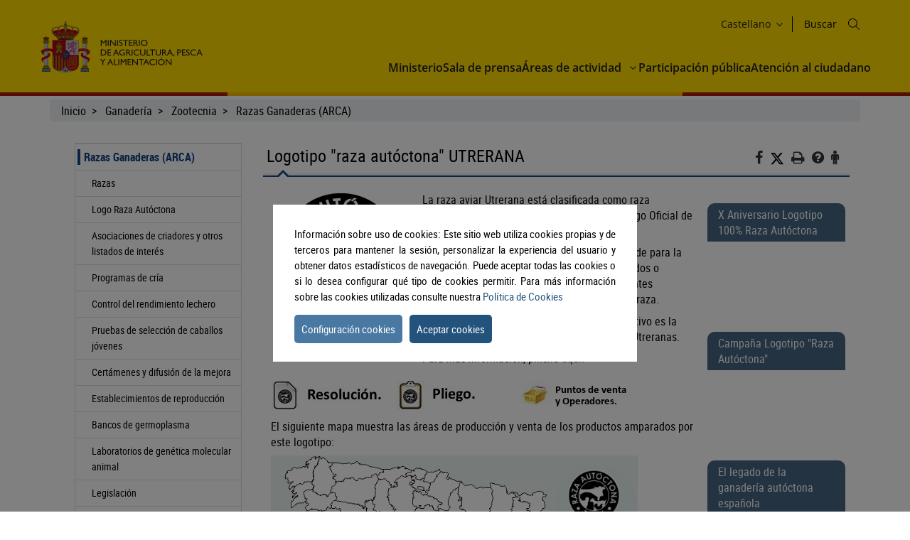

--- FILE ---
content_type: text/html;charset=UTF-8
request_url: https://www.mapa.gob.es/es/ganaderia/temas/zootecnia/razas-ganaderas/arca/logotipo-utrerana
body_size: 8959
content:
<!DOCTYPE html> <html xmlns="http://www.w3.org/1999/xhtml" class="no-js" lang="es"> <head> <meta charset="utf-8" /> <meta http-equiv="X-UA-Compatible" content="IE=edge" /> <meta name="viewport" content="width=device-width, initial-scale=1" /> <link rel="icon" href="/.resources/mgnl-mapa-frontend/webresources/img/magrama-favicon.ico"/> <title>Logotipo &quot;raza autóctona&quot; UTRERANA</title> <meta name="description" content="Logotipo &quot;raza autóctona&quot; UTRERANA"/> <meta name="keywords" content="Logotipo &quot;raza autóctona&quot; UTRERANA"/> <meta name="robots" content="index,follow"/> <meta name="fecha_pub" content="2025-06-03" /> <meta name="seccion" content="Ganadería" /> <link rel="canonical" href="https://www.mapa.gob.es/es/ganaderia/temas/zootecnia/razas-ganaderas/arca/logotipo-utrerana" /> <link rel="stylesheet" type="text/css" href="/.resources/mgnl-mapa-frontend/webresources/css/libs/font-awesome-custom.css" media="all" /> <link rel="stylesheet" type="text/css" href="/.resources/mgnl-mapa-frontend/webresources/css/bootstrap-custom.css" media="all" /> <link rel="stylesheet" type="text/css" href="/.resources/mgnl-mapa-frontend/webresources/css/libs/mediaelementplayer.css" media="all" /> <link rel="stylesheet" type="text/css" href="/.resources/mgnl-mapa-frontend/webresources/css/libs/owl-carousel-custom.css" media="all" /> <link rel="stylesheet" type="text/css" href="/.resources/mgnl-mapa-frontend/webresources/css/libs/prettyPhoto-custom.css" media="all" /> <link rel="stylesheet" type="text/css" href="/.resources/mgnl-mapa-frontend/webresources/css/style-magrama-rwd.css" media="all" /> <link rel="stylesheet" type="text/css" href="/.resources/mgnl-mapa-frontend/webresources/css/nested-acordeon-custom.css" media="all" /> <link rel="stylesheet" type="text/css" href="/.resources/mgnl-mapa-frontend/webresources/css/magrama.css" media="all" /> <link rel="stylesheet" type="text/css" href="/.resources/mgnl-mapa-frontend/webresources/css/header.css" media="all" /> <link rel="stylesheet" type="text/css" href="/.resources/mgnl-mapa-frontend/webresources/css/footer.css" media="all" /> <link rel="stylesheet" type="text/css" href="/.resources/mgnl-mapa-frontend/webresources/css/libs/jquery-ui.css" media="all" /> <link rel="stylesheet" type="text/css" href="/.resources/mgnl-mapa-frontend/webresources/css/libs/lity.min.css" media="all" /> <script src="/.resources/mgnl-mapa-frontend/webresources/js/libs/jquery-3.7.0.min.js"></script> <script src="/.resources/mgnl-mapa-frontend/webresources/js/libs/bootstrap.min.js"></script> <script src="/.resources/mgnl-mapa-frontend/webresources/js/libs/bootstrap-select.js"></script> <script src="/.resources/mgnl-mapa-frontend/webresources/js/libs/jquery-lib-min.js"></script> <script src="/.resources/mgnl-mapa-frontend/webresources/js/libs/owl.carousel.min.js"></script> <script src="/.resources/mgnl-mapa-frontend/webresources/js/libs/mediaelement-and-player.min.js"></script> <script src="/.resources/mgnl-mapa-frontend/webresources/js/libs/imageMap.js"></script> <script src="/.resources/mgnl-mapa-frontend/webresources/js/libs/modernizr.js"></script> <script src="/.resources/mgnl-mapa-frontend/webresources/js/libs/prettyPhoto.js"></script> <script src="/.resources/mgnl-mapa-frontend/webresources/js/libs/stickyFill.js"></script> <script src="/.resources/mgnl-mapa-frontend/webresources/js/rrss.js"></script> <script src="/.resources/mgnl-mapa-frontend/webresources/js/toolbar.js"></script> <script src="/.resources/mgnl-mapa-frontend/webresources/js/libs/stackable.js"></script> <script src="/.resources/mgnl-mapa-frontend/webresources/js/libs/cookieconsentmin.js"></script> <script src="/.resources/mgnl-mapa-frontend/webresources/js/mapa-rwd.js"></script> <script src="/.resources/mgnl-mapa-frontend/webresources/js/main.js"></script> <script src="/.resources/mgnl-mapa-frontend/webresources/js/libs/calendario.js"></script> <script src="/.resources/mgnl-mapa-frontend/webresources/js/libs/jquery-ui.min.js"></script> <script src="/.resources/mgnl-mapa-frontend/webresources/js/libs/lity.min.js"></script> <script src="/.resources/mgnl-mapa-frontend/webresources/js/libs/magramaGTMmin.js"></script> </head> <body> <script id="magramaGTM" codgtm="GTM-KQ5QH6Q" src="/.resources/mgnl-mapa-frontend/webresources/js/libs/magramaGTMmin.js"></script> <header class="main-header"> <div class="content"> <section class="header--main-left"> <div class="header home"> <!--modulo logotipos--> <div class="logo-header"> <div class="logos"> <a href="/es/" accesskey="0"> <img src="/dam/mapa_asset_paginas_manuales/cabecera/mapa_tcm30-622562.svg" alt="Ministerio de Agricultura, Pesca y Alimentación" title="Ministerio de Agricultura, Pesca y Alimentación" class="img-responsive"> </a> </div> </div> <!--fin modulo logotipos--> </div> </section> <section class="header--main-right"> <div class="info-header"> <!--modulo hiddenLink--> <h1 class="hidden-xs"> <a title="Ministerio de Agricultura, Pesca y Alimentación" href="/es" accesskey="0">Ministerio de Agricultura, Pesca y Alimentación</a> </h1> <!--fin modulo hiddenLink--> <div class="organizador-menu"> <ul> <!--modulo idiomas--> <li class="organizador-idiomas"> <div class="selector-idiomas"> <div id="idioms"> <div id="idiomaselected" tabindex="0"> <span id="idiomasel"> Castellano </span> <svg xmlns="http://www.w3.org/2000/svg" width="15" height="15" viewBox="0 0 512 512" fill="none"> <path fill-rule="evenodd" clip-rule="evenodd" d="M114.686 181.686C120.935 175.438 131.065 175.438 137.314 181.686L255.5 299.873L373.686 181.686C379.935 175.438 390.065 175.438 396.314 181.686C402.562 187.935 402.562 198.065 396.314 204.314L273.885 326.743C263.731 336.896 247.269 336.896 237.115 326.743L114.686 204.314C108.438 198.065 108.438 187.935 114.686 181.686Z" fill="black"></path> </svg> </div> <div id="idiomas" style="display: none;"> <p><a href="/es/ganaderia/temas/zootecnia/razas-ganaderas/arca/logotipo-utrerana" lang="es"> Castellano </a></p> <p><a href="/en/ganaderia/temas/zootecnia/razas-ganaderas/arca/logotipo-utrerana" lang="en"> English </a></p> <p><a href="/fr/ganaderia/temas/zootecnia/razas-ganaderas/arca/logotipo-utrerana" lang="fr"> Français </a></p> <p><a href="/ca/ganaderia/temas/zootecnia/razas-ganaderas/arca/logotipo-utrerana" lang="ca"> Català </a></p> <p><a href="/gl/ganaderia/temas/zootecnia/razas-ganaderas/arca/logotipo-utrerana" lang="gl"> Galego </a></p> <p><a href="/eu/ganaderia/temas/zootecnia/razas-ganaderas/arca/logotipo-utrerana" lang="eu"> Euskara </a></p> <p><a href="/va/ganaderia/temas/zootecnia/razas-ganaderas/arca/logotipo-utrerana" lang="ca-valencia"> Valencià </a></p> </div> </div> </div> </li> <!--fin modulo idiomas--> <!--modulo redes sociales--> <li class="buscador" style="list-style-type: none;"> <span id="textoDeBusqueda" class="textoDeBusqueda">Buscar</span> <span class="iconoDeBusqueda" id="iconoDeBusqueda"> <a class="pestana-configuracion" href="/es/buscador" aria-label="Icono busqueda"> <svg xmlns="http://www.w3.org/2000/svg" xmlns:xlink="http://www.w3.org/1999/xlink" width="16px" height="16px" viewBox="0 0 16 16" version="1.1"> <g id="surface1"> <path style="stroke: none; fill-rule: evenodd; fill: rgb(0%, 0%, 0%); fill-opacity: 1;" d="M 11.75 6.375 C 11.75 9.34375 9.34375 11.75 6.375 11.75 C 3.40625 11.75 1 9.34375 1 6.375 C 1 3.40625 3.40625 1 6.375 1 C 9.34375 1 11.75 3.40625 11.75 6.375 Z M 10.515625 11.222656 C 9.402344 12.175781 7.957031 12.75 6.375 12.75 C 2.855469 12.75 0 9.894531 0 6.375 C 0 2.855469 2.855469 0 6.375 0 C 9.894531 0 12.75 2.855469 12.75 6.375 C 12.75 7.957031 12.175781 9.402344 11.222656 10.515625 L 15.855469 15.144531 C 16.046875 15.339844 16.046875 15.660156 15.855469 15.855469 C 15.660156 16.046875 15.339844 16.046875 15.144531 15.855469 Z M 10.515625 11.222656 "> </path> </g> </svg> <span class="sr-only">Buscar</span> </a> </span> </li> <!--fin modulo redes sociales--> </ul> </div> </div> <nav id="nav" role="navigation" aria-label="Navegador"> <svg xmlns="http://www.w3.org/2000/svg" id="top--menu-icon" width="51px" height="51px" viewBox="0 0 512 512"> <path fill="#000" d="M32 96v64h448V96H32zm0 128v64h448v-64H32zm0 128v64h448v-64H32z"></path> </svg> <div id="botonMenu" class="botonMenu" role="button"> <div id="botonMenu" class="botonMenu" role="button"> <button type="button" id="botonMenu-btn" class="navbar-toggle collapsed" data-toggle="collapse" aria-expanded="false" aria-controls="navbar" data-target="#navegacion-inferior"> <span class="sr-only">Menu de navegacion</span> <span class="icon-bar top-bar"></span> <span class="icon-bar middle-bar"></span> <span class="icon-bar bottom-bar"></span> </button> <label for="top--menu-input">Menú</label> <span>.</span> </div> </div> <input type="checkbox" id="top--menu-input" name="top--menu-input" /> <div class="navbar1 navbar-static-top"> <div class="reorder-container"> <div class="organizador-menu-responsive"> <ul> <li class="organizador-idioma-responsive"> <div id="idiomaselected-responsive" tabindex="0"> <label for="idiomas-responsive-input"> <span id="idiomasel-responsive">Castellano</span> <svg xmlns="http://www.w3.org/2000/svg" width="15" height="15" viewBox="0 0 512 512" fill="none"> <path fill-rule="evenodd" clip-rule="evenodd" d="M114.686 181.686C120.935 175.438 131.065 175.438 137.314 181.686L255.5 299.873L373.686 181.686C379.935 175.438 390.065 175.438 396.314 181.686C402.562 187.935 402.562 198.065 396.314 204.314L273.885 326.743C263.731 336.896 247.269 336.896 237.115 326.743L114.686 204.314C108.438 198.065 108.438 187.935 114.686 181.686Z" fill="black"></path> </svg> <label> </div> <input type="checkbox" id="idiomas-responsive-input" name="idiomas-responsive-input" aria-label="" /> <div class="selector-idiomas-responsive"> <label for="idiomas-responsive-input"> <span class="icon-bar top-bar"></span> <span class="icon-bar bottom-bar"></span> </label> <div id="idioms-responsive"> <div id="idiomas-responsive"> <p><a href="/ca" lang="ca">Català</a></p> <p><a href="/gl" lang="gl">Galego</a></p> <p><a href="/eu" lang="eu">Euskara</a></p> <p><a href="/va" lang="ca-valencia">Valencià</a></p> <p><a href="/en" lang="en">English</a></p> <p><a href="/fr" lang="fr">Francés</a></p> </div> <noscript> <div id="idiomas-responsive-ns" > <p><a href="/ca" lang="ca">Català</a></p> <p><a href="/gl" lang="gl">Galego</a></p> <p><a href="/eu" lang="eu">Euskara</a></p> <p><a href="/va" lang="ca-valencia">Valencià</a></p> <p><a href="/en" lang="en">English</a></p> <p><a href="/fr" lang="fr">Francés</a></p> </div> </noscript> </div> </div> </li> </ul> </div> <p class="close-menu-button">Cerrar</p> </div> <ul class="nav navbar-nav1 nivel1"> <li class="dropdown1 nivel1"> <a class="dropdown1-a nivel1" href="/es/ministerio" title="Ministerio"> Ministerio </a> </li> <li class="dropdown1 nivel1"> <a class="dropdown1-a nivel1" href="/es/prensa/ultimas-noticias" title="Sala de prensa"> Sala de prensa </a> </li> <li class="dropdown1 nivel1 dbClick" style=""> <a class="dropdown1-a nivel1" href="/es/areas-de-actividad" title="Áreas de actividad"> Áreas de actividad </a> <a class="dropdown1-display nivel1" href="#"> <span> <svg xmlns="http://www.w3.org/2000/svg" width="15" height="15" viewBox="0 0 512 512" fill="none"> <title>Áreas de actividad</title> <path fill-rule="evenodd" clip-rule="evenodd" d="M114.686 181.686C120.935 175.438 131.065 175.438 137.314 181.686L255.5 299.873L373.686 181.686C379.935 175.438 390.065 175.438 396.314 181.686C402.562 187.935 402.562 198.065 396.314 204.314L273.885 326.743C263.731 336.896 247.269 336.896 237.115 326.743L114.686 204.314C108.438 198.065 108.438 187.935 114.686 181.686Z" fill="black"></path> </svg> </span> </a> <div class="nivel2-container"> <div class="title-container"> <p class="nivel2-title"> Áreas de actividad </p> <span>›</span> </div> <p class="nivel2-close-button close-menu-button"> Cerrar <span> X </span> </p> <ul class="navbar-nav2 nivel2"> <li class="dropdown2 nivel2" style=""> <a class="dropdown2-a nivel2" title="Agricultura" href="/es/agricultura/temas" > Agricultura </a> <p class=""> Información relativa a las producciones y mercados agrícolas, gestión y aspectos relacionados </p> </li> <li class="dropdown2 nivel2" style=""> <a class="dropdown2-a nivel2" title="Ganadería" href="/es/ganaderia/temas" > Ganadería </a> <p class=""> Información relativa a producción y mercados, cabaña ganadera y aspectos relacionados </p> </li> <li class="dropdown2 nivel2" style=""> <a class="dropdown2-a nivel2" title="Pesca" href="/es/pesca/temas" > Pesca </a> <p class=""> Información sobre el sector pesquero y acuícola e información relativa a la flota pesquera, recursos y reservas marinas </p> </li> <li class="dropdown2 nivel2" style=""> <a class="dropdown2-a nivel2" title="Alimentación" href="/es/alimentacion/temas" > Alimentación </a> <p class=""> Información y datos </p> </li> <li class="dropdown2 nivel2" style=""> <a class="dropdown2-a nivel2" title="Desarrollo rural" href="/es/desarrollo-rural/temas" > Desarrollo rural </a> <p class=""> Información relativa a las líneas de actuación para impulsar el desarrollo del medio rural e información relacionada </p> </li> <li class="dropdown2 nivel2" style=""> <a class="dropdown2-a nivel2" title="PAC" href="/es/pac" > PAC </a> <p class=""> Toda la información sobre la Política Agraria Común y su aplicación en España </p> </li> <li class="dropdown2 nivel2" style=""> <a class="dropdown2-a nivel2" title="Sede electrónica" href="https://sede.mapa.gob.es/portal/site/seMAPA" target="_blank" > Sede electrónica </a> <p class=""> Acceso a la información, servicios y trámites electrónicos </p> </li> <li class="dropdown2 nivel2" style=""> <a class="dropdown2-a nivel2" title="Estadística y análisis" href="/es/estadistica-analisis/temas" > Estadística y análisis </a> <p class=""> Indicadores y datos de los sectores agrícola, ganadero, pesquero y de alimentación </p> </li> <li class="dropdown2 nivel2" style=""> <a class="dropdown2-a nivel2" title="Cartografía y SIG" href="/es/cartografia-y-sig" > Cartografía y SIG </a> <p class=""> Consulta y acceso a la información geográfica del MAPA </p> </li> <li class="dropdown2 nivel2" style=""> <a class="dropdown2-a nivel2" title="Formación agroalimentaria" href="/es/desarrollo-rural/formacion/" > Formación agroalimentaria </a> <p class=""> Información y datos </p> </li> </ul> </div> </li> <li class="dropdown1 nivel1"> <a class="dropdown1-a nivel1" href="/es/ministerio/servicios/participacion-publica" title="Participación pública"> Participación pública </a> </li> <li class="dropdown1 nivel1"> <a class="dropdown1-a nivel1" href="/es/ministerio/servicios/informacion" title="Atención al ciudadano"> Atención al ciudadano </a> </li> </ul> </div> </nav> </section> </div> </header> <div id="subHeader" class="subHeader"> <div class="subHeader-inner"></div> <div class="subHeader-inner"></div> <div class="subHeader-inner"></div> </div> <main> <form id="buscador-principal" action="/es/buscador/" method="get" name="buscador-principal" role="form" aria-label="Buscador"> <fieldset> <legend style="display: none;">Buscador principal</legend> <label for="buscador-principal-input"><span>Buscador Principal</span></label> <div id="buscador-principal-inputGroup"> <input type="search" id="buscador-principal-input" name="q" placeholder="Buscar en el ministerio" title="Buscar en el ministerio"> <div id="areaSvg"> <svg xmlns="http://www.w3.org/2000/svg" width="16" height="16" viewBox="0 0 512 512" fill="none"> <g clip-path="url(#clip0_207_44)"> <path fill-rule="evenodd" clip-rule="evenodd" d="M376 204C376 298.993 298.993 376 204 376C109.007 376 32 298.993 32 204C32 109.007 109.007 32 204 32C298.993 32 376 109.007 376 204ZM336.494 359.122C300.849 389.597 254.574 408 204 408C91.3339 408 0 316.666 0 204C0 91.3339 91.3339 0 204 0C316.666 0 408 91.3339 408 204C408 254.574 389.597 300.849 359.122 336.494L507.314 484.686C513.562 490.935 513.562 501.065 507.314 507.314C501.065 513.562 490.935 513.562 484.686 507.314L336.494 359.122Z" fill="black"></path> </g> <defs> <clipPath id="clip0_207_44"> <rect width="512" height="512" fill="white"></rect> </clipPath> </defs> </svg> </div> </div> </fieldset> </form> </main> <div class="container general"> <div class="col-md-12"> <div class="row clearfix"> <div class="migas"> <ul> <li> <a href="/es/">Inicio</a> </li> <li> <a href="/es/ganaderia/temas">Ganadería</a> </li> <li> <a href="/es/ganaderia/temas/zootecnia">Zootecnia</a> </li> <li> <a href="/es/ganaderia/temas/zootecnia/razas-ganaderas">Razas Ganaderas (ARCA)</a> </li> </ul> </div> <div class="col-md-12" id="main"> <div class="row row-offcanvas row-offcanvas-left"> <div class="col-xs-6 col-sm-3 col-md-3 sidebar-offcanvas" id="sidebar" role="navigation"> <p class="visible-xs ocultar-offcanvas"> <button type="button" class="btn btn-info btn-xs " data-toggle="offcanvas"><i class='fa fa-arrow-left faa-pulse animated'></i>Ocultar</button> </p> <h2 class="ocultar-visualmente" xmlns:myObj="mgm:component-link" xmlns:msxsl="urn:schemas-microsoft-com:xslt">Navegación lateral</h2> <div class="sidebar-nav"> <ul class="nav"> <li class="open"> <span class="h2_menu"> <a href="/es/ganaderia/temas/zootecnia/razas-ganaderas">Razas Ganaderas (ARCA)</a> </span> <ul> <li> <a href="/es/ganaderia/temas/zootecnia/razas-ganaderas/razas">Razas</a> </li> <li> <a href="/es/ganaderia/temas/zootecnia/razas-ganaderas/raza-autoctona">Logo Raza Autóctona</a> </li> <li> <a href="/es/ganaderia/temas/zootecnia/razas-ganaderas/a-asociaciones-criadores">Asociaciones de criadores y otros listados de interés</a> </li> <li> <a href="/es/ganaderia/temas/zootecnia/razas-ganaderas/programas-mejora">Programas de cría</a> </li> <li> <a href="/es/ganaderia/temas/zootecnia/razas-ganaderas/control-rendimiento-lechero">Control del rendimiento lechero</a> </li> <li> <a href="/es/ganaderia/temas/zootecnia/razas-ganaderas/pruebas-seleccion-caballos-jovenes-pegaso">Pruebas de selección de caballos jóvenes</a> </li> <li> <a href="/es/ganaderia/temas/zootecnia/razas-ganaderas/certamenes-y-difusion-mejora">Certámenes y difusión de la mejora</a> </li> <li> <a href="/es/ganaderia/temas/zootecnia/razas-ganaderas/establecimientos-reproduccion">Establecimientos de reproducción</a> </li> <li> <a href="/es/ganaderia/temas/zootecnia/razas-ganaderas/bancos-germoplasma">Bancos de germoplasma</a> </li> <li> <a href="/es/ganaderia/temas/zootecnia/razas-ganaderas/laboratorios-de-genetica-animal">Laboratorios de genética molecular animal</a> </li> <li> <a href="/es/ganaderia/temas/zootecnia/razas-ganaderas/legislacion">Legislación</a> </li> <li> <a href="/es/ganaderia/temas/zootecnia/razas-ganaderas/enlaces-interes">Enlaces de interés</a> </li> <li> <a href="/es/ganaderia/temas/zootecnia/razas-ganaderas/publicaciones-interes">Publicaciones de interés</a> </li> <li> <a href="/es/ganaderia/temas/zootecnia/razas-ganaderas/manual-usuarios">Manual de Usuarios</a> </li> <li> <a href="/es/ganaderia/temas/zootecnia/razas-ganaderas/administrador">Administrador</a> </li> </ul> </li> </ul> </div> </div> <div class="col-xs-12 col-sm-9 col-md-9 contenido subhome-new"> <p class="visible-xs btn-offcanvas"> <button type="button" class="btn btn-info btn-xs" data-toggle="offcanvas"><i class="fa fa-arrow-right faa-pulse animated"></i>Navegacion</button> </p> <h2 class="pestana-titulo col-md-9">Logotipo &quot;raza autóctona&quot; UTRERANA</h2> <div class="col-md-3 redes"> <ul class="social-contenido"> <li class="quita-bullets"> <a id="btnFacebook" href="javascript:void(0)" aria-label="Facebook" alt="Compartir en Facebook" title="Compartir en Facebook"> <i class="fa ico-facebook"></i> <span class="sr-only">Facebook</span> </a> </li> <li class=""> <a id="btnTwitter" href="javascript:void(0)" aria-label="Twitter" alt="Compartir en X" title="Compartir en X"> <img src="/.resources/mgnl-mapa-frontend/webresources/img/twitter-tools.svg" alt="Compartir en X" title="Compartir en X" width="20" height="20"> <span class="sr-only">X</span> </a> </li> <li class="tools quita-bullets" style="list-style-type: none;"> <a href="javascript:window.print();" alt="Imprimir" title="Imprimir"> <i class="fa ico-imprimir" aria-hidden="true"></i> <span class="sr-only">Imprimir</span> </a> </li> <li class="tools quita-bullets"> <a href="/es/atencion-al-ciudadano/ayuda-general" alt="Ayuda" title="Ayuda"> <i class="fa ico-ayuda" aria-hidden="true"></i> <span class="sr-only">Ayuda</span> </a> </li> <li class="tools quita-bullets"> <a href="/es/ministerio/servicios/informacion" alt="Atención al ciudadano" title="Atención al ciudadano"> <i class="fa ico-ciudadano" aria-hidden="true"></i> <span class="sr-only">Atención al ciudadano</span> </a> </li> </ul> </div> <span class="pestana-flecha"></span> <div class="col-md-9" id="col-izquierda"> <div class="col-md-12 col-sm-12 col-xs-12"> <div class="anclas-enlaces"> <div class="panel"> <div class="panel-body"> <div class="panel-imagen-izq "> <img src="/dam/mapa/contenido/ganaderia/temas/zootecnia/inicio/100--raza-autoctona/imagenes-logotipos/utrerana_197x215.png" alt="Logotipo &quot;raza autóctona&quot; Utrerana" title="Logotipo &quot;raza autóctona&quot; Utrerana" class="img-responsive"> </div> <div class="panel-info"> <div> <p>La raza aviar Utrerana está clasificada como raza autóctona en peligro de extinción en el Catálogo Oficial de razas de ganado de España.</p> <p>El logotipo “raza autóctona” Utrerana se concede para la carne, huevos, así como los productos elaborados o transformados en los que uno de sus ingredientes principales sean las carnes o los huevos de la raza. </p> <p>La responsable del correcto uso de este distintivo es la Asociación Nacional de criadores de Gallinas Utreranas.</p> <p>Para más información, pinche <a href="/es/ganaderia/temas/zootecnia/razas-ganaderas/razas/catalogo-razas/aviar/utrerana" rel="ventananueva">aquí.</a></p></div> </div> </div> </div> <div class="panel"> <div class="panel-body"> <div class="panel-info"> <div> <a title="Resolución logotipo &quot;raza autóctona&quot; Utrerana" href="/dam/mapa/contenido/ganaderia/temas/zootecnia/inicio/100--raza-autoctona/documentacion/report_resoluciongallinautrerana.pdf" target="_blank" title="Resolución logotipo &quot;raza autóctona&quot; Utrerana"> <img alt="Enlace Resolución." height="41" src="/dam/jcr:0dab05ae-5a8a-4081-9970-20d1e5b82a0a" title="Enlace Resolución." width="172" title="Enlace Resolución."/> </a> <a rel="ventananueva" title="Pliego logotipo &quot;raza autóctona&quot; Utrerana" href="/dam/mapa/contenido/ganaderia/temas/zootecnia/inicio/100--raza-autoctona/documentacion/pliegodecondicionesgallinautrerana_202102010.pdf" target="_blank" title="Pliego logotipo &quot;raza autóctona&quot; Utrerana"> <img alt="Enlace Pliego." height="40" src="/dam/jcr:370333e3-fc48-432a-ad56-67f2d28a1c2c" title="Enlace Pliego." width="172" title="Enlace Pliego."/> </a> <a href="http://www.ancgu.es" rel="ventananueva"> <img alt="Enlace Puntos de Venta y Operadores." height="40" src="/dam/jcr:3ad359d9-0e13-4ffc-8701-51db0cc7a6fb" title="Enlace Puntos de Venta y Operadores." width="172" title="Enlace Puntos de Venta y Operadores."/> </a> </div> </div> </div> </div> <div class="panel"> <div class="panel-body"> <div class="panel-info"> <div> <p>El siguiente mapa muestra las áreas de producción y venta de los productos amparados por este logotipo:</p> <p><a title="Utrerana" href="/dam/mapa/contenido/ganaderia/temas/zootecnia/inicio/100--raza-autoctona/mapas/mapa-gallina-utrerana.jpg" target="_blank" title="Utrerana"><img alt="Utrerana" height="372" src="/dam/jcr:5f08c07c-57cb-4e9f-ac70-1d1fdfefb376" title="Utrerana" width="516" title="Utrerana"/></a></p></div> </div> </div> </div> </div> </div> </div> <div class="col-md-3 col-sm-12 col-xs-12" id="col-derecha"> <div class="panel"> <div class="panel-heading adorno-nivel2"> <h3 class="encabezado-columna">X Aniversario Logotipo 100% Raza Autóctona</h3> </div> <div class="panel-body campana"> <div class="contentVideo1749ffc3-dba8-46b9-8ced-f0be7d0dd522"> <script> insertvideoyoutube("https://www.youtube.com/watch?v=yvvnqv-FZkU&amp;t=4s", "1749ffc3-dba8-46b9-8ced-f0be7d0dd522", "X Aniversario Logotipo 100% Raza Autóctona"); </script> </div> </div> </div> <div class="panel"> <div class="panel-heading adorno-nivel2"> <h3 class="encabezado-columna">Campaña Logotipo &quot;Raza Autóctona&quot;</h3> </div> <div class="panel-body campana"> <div class="contentVideo2d5349e8-c5f0-40e3-af02-d002f0b3a67a"> <script> insertvideoyoutube("https://www.youtube.com/watch?v=80quRgaQ4fA&amp;feature=youtu.be", "2d5349e8-c5f0-40e3-af02-d002f0b3a67a", "Campaña Logotipo &quot;Raza Autóctona&quot;"); </script> </div> </div> </div> <div class="panel"> <div class="panel-heading adorno-nivel2"> <h3 class="encabezado-columna">El legado de la ganadería autóctona española</h3> </div> <div class="panel-body campana"> <div class="contentVideo445f9c5f-2891-41d6-909a-d52a106de71a"> <script> insertvideoyoutube("https://www.youtube.com/watch?v=Dy0959BZZIY&amp;feature=youtu.be", "445f9c5f-2891-41d6-909a-d52a106de71a", "El legado de la ganadería autóctona española"); </script> </div> </div> </div> <div class="panel"> <div class="panel-heading adorno-nivel2"> <h3 class="encabezado-columna">Vídeo La ganadería autóctona española, 100% nuestra</h3> </div> <div class="panel-body campana"> <div class="contentVideo3f04539a-4ced-4a77-bffd-1bdcac8e686a"> <script> insertvideoyoutube("https://www.youtube.com/watch?v=YELC1pSYa4I", "3f04539a-4ced-4a77-bffd-1bdcac8e686a", "Vídeo La ganadería autóctona española, 100% nuestra"); </script> </div> </div> </div> <h3 class="encabezado-columna">Material divulgativo</h3> <div class="novedades-caja sombreado-caja "> <a href="/dam/mapa/contenido/ganaderia/temas/zootecnia/inicio/100--raza-autoctona/b_manual-ic-100x100-ra_c.pdf" target="_blank" > <img src="/dam/mapa/contenido/ganaderia/temas/zootecnia/inicio/100--raza-autoctona/enlaces/imagenes-enlaces/banner1letra.png" alt="Enlace manual de identidad." class="img-responsive"> </a> </div> <div class="novedades-caja sombreado-caja "> <a href="/es/ganaderia/temas/zootecnia/razas-ganaderas/arca/folletos" target="_blank" > <img src="/dam/mapa/contenido/ganaderia/temas/zootecnia/inicio/100--raza-autoctona/enlaces/imagenes-enlaces/banner3folletos.png" alt="Enlace folleto genérico." class="img-responsive"> </a> </div> <div class="novedades-caja sombreado-caja "> <a href="/dam/mapa/contenido/ganaderia/temas/zootecnia/inicio/100--raza-autoctona/documentacion/recetario21x2118_06_2015.pdf" target="_blank" > <img src="/dam/mapa/contenido/ganaderia/temas/zootecnia/inicio/100--raza-autoctona/enlaces/imagenes-enlaces/banner4recetario.png" alt="Enlace Recetario." class="img-responsive"> </a> </div> <div class="novedades-caja sombreado-caja "> <a href="/es/ganaderia/temas/zootecnia/razas-ganaderas/arca/juegos-escuela-razas-autoctonas" target="_blank" > <img src="/dam/mapa/contenido/ganaderia/temas/zootecnia/inicio/100--raza-autoctona/enlaces/imagenes-enlaces/banner5juegos.png" alt="Enlace Juegos." class="img-responsive"> </a> </div> <h3 class="encabezado-columna">Contacto.</h3> <div class="novedades-caja sombreado-caja "> <a href="mailto:razaautoctona@mapa.es" target="_blank" > <img src="/dam/mapa/contenido/ganaderia/temas/zootecnia/inicio/100--raza-autoctona/enlaces/imagenes-enlaces/correo.png" alt="razaautoctona@magrama.es" class="img-responsive"> </a> </div> </div> </div> </div> </div> </div> </div> </div> <footer class="main-footer"> <div class="content"> <section id="footer-top"> <a id="back-to-top" href="javascript:void(0)" class="btn btn-lg back-to-top" role="button" title="Volver arriba" data-toggle="tooltip" data-placement="left" aria-label="Enlace inicio" style="display: none;"> <span class="glyphicon glyphicon-chevron-up"></span> <span class="sr-only">Volver arriba</span> </a> <article class="footer-top-left"> <nav id="nav--fotter-links" class="nav--footer" role="navigation" aria-label="Navegador Enlaces Legales Mapa Sitio"> <ul> <li> <a href="/" > Inicio </a> </li> <li> <a href="/es/atencion-al-ciudadano/guia-de-accesibilidad" > Accesibilidad </a> </li> <li> <a href="/es/mapa-web" > Mapa Web </a> </li> <li> <a href="/es/atencion-al-ciudadano/guia-de-navegacion" > Guía de navegación </a> </li> <li> <a href="/es/atencion-al-ciudadano/aviso-legal" > Aviso legal </a> </li> <li> <a href="/es/ministerio/servicios/canal-informante/canal-informante" > Canal del informante </a> </li> </ul> </nav> </article> <article class="footer-top-right"> <nav id="nav--footer-socialMedia" class="nav--footer" role="navigation" aria-label="Navegador Enlaces Redes Sociales"> <ul> <li> <a href="https://www.instagram.com/gobmapa/" target="_blank" class=""> <img src="/dam/mapa_asset_paginas_manuales/pie/instagram.svg" alt="Instagram"> </a> </li> <li> <a href="https://x.com/gobmapa" target="_blank" class=""> <img src="/dam/mapa_asset_paginas_manuales/pie/twitter.svg" alt="X"> </a> </li> <li> <a href="https://www.facebook.com/mapagob/" target="_blank" class=""> <img src="/dam/mapa_asset_paginas_manuales/pie/facebook.svg" alt="Facebook"> </a> </li> <li> <a href="https://t.me/mapagob" target="_blank" class=""> <img src="/dam/mapa_asset_paginas_manuales/pie/telegram.svg" alt="Telegram"> </a> </li> <li> <a href="https://www.youtube.com/channel/UCZ8MbJVbpAdwZ6JU0JK_1BA" target="_blank" class=""> <img src="/dam/mapa_asset_paginas_manuales/pie/youtube.svg" alt="YouTube"> </a> </li> <li> <a href="https://es.linkedin.com/company/ministeriodeagriculturapescayalimentaci%C3%B3n" target="_blank" class=""> <img src="/dam/mapa_asset_paginas_manuales/pie/linkedin.svg" alt="Linkedin"> </a> </li> <li> <a href="https://www.flickr.com/photos/gobmapa/" target="_blank" class=""> <img src="/dam/mapa_asset_paginas_manuales/pie/flickr.svg" alt="Flickr"> </a> </li> </ul> </nav> </article> </section> <section id="footer-bottom"> <section id="footer-bottom"> <picture class="footer__picture" role="banner"> <img src="/dam/mapa_asset_paginas_manuales/pie/mapagob_tcm30-622565.svg" alt="Ministerio de Agricultura, Pesca y Alimentación" title="Ministerio de Agricultura, Pesca y Alimentación"> </picture> <address class="footer__address-legals" aria-label="Textos Legales"> <p>Ministerio de Agricultura, Pesca y Alimentación</p> <p>Pº Infanta Isabel, 1 28014 Madrid (España)</p> </address> </section> </section> </div> </footer> <div id="cookiesPopUp"> <div id="cerrar"> <i class="fa fa-times close-button topright" aria-hidden="true" alt="Botón cerrar"></i> </div> <div class="panel"> <div class="panel-heading"> <h3 id="ancla0">Introducción general al uso de cookies en MAPA.gob.es</h3> </div> <div class="panel-body"> <div class="panel-info"> <p>Las cookies son archivos que se pueden descargar en su equipo a través de las páginas web. Son herramientas que tienen un papel esencial para la prestación de numerosos servicios de la sociedad de la información. Entre otros, permiten a una página web almacenar y recuperar información sobre los hábitos de navegación de un usuario o de su equipo y, dependiendo de la información obtenida, se pueden utilizar para reconocer al usuario y mejorar el servicio ofrecido.</p> </div> </div> </div> <div class="panel"> <div class="panel-heading"> <h3 id="ancla1">Tipos de cookies</h3> </div> <div class="panel-body"> <div class="panel-info"> <p>Según quien sea la entidad que gestione el dominio desde donde se envían las cookies y trate los datos que se obtengan se pueden distinguir dos tipos: cookies propias y cookies de terceros.</p> <p>Existe también una segunda clasificación según el plazo de tiempo que permanecen almacenadas en el navegador del cliente, pudiendo tratarse de cookies de sesión o cookies persistentes.</p> <p>Por último, existe otra clasificación con cinco tipos de cookies según la finalidad para la que se traten los datos obtenidos: cookies técnicas, cookies de personalización, cookies de análisis, cookies publicitarias y cookies de publicidad comportamental.</p> <p>Para más información a este respecto puede consultar la <a href="https://www.aepd.es/sites/default/files/2020-07/guia-cookies.pdf" title="Guía uso de cookies AEPD" rel="ventananueva">Guía sobre el uso de las cookies de la Agencia Española de Protección de Datos</a>.</p> </div> </div> </div> <div class="panel"> <div class="panel-heading"> <h3 id="ancla2">Cookies utilizadas en la web</h3> </div> <div class="panel-body"> <div class="panel-info"> <p>El portal web del Ministerio de Agricultura, Pesca y Alimentación utiliza Google Analytics, esta es una herramienta de analítica que ayuda a los sitios web y a los propietarios de aplicaciones a entender el modo en que sus visitantes interactúan con sus propiedades. Se utilizan un conjunto de cookies para recopilar información e informar de las estadísticas de uso de los sitios web sin identificar personalmente a los visitantes de Google. Más información sobre las <a href="https://developers.google.com/analytics/devguides/collection/analyticsjs/cookie-usage" title="Cookies Google Analytics" rel="ventananueva">cookies de Google Analytics e información sobre la privacidad</a>. Estas cookies se pueden rechazar o aceptar ya que no interfieren en el funcionamiento de la página web pero sirven de gran ayuda aportando información que posibilita un mejor y más apropiado servicio por parte de este portal.</p> <p>Por último, se descarga una cookie de tipo técnico denominada cookie-compliance, propia, de tipo técnico y de sesión. Gestiona el consentimiento del usuario ante el uso de las cookies en la página web, con el objeto de recordar aquellos usuarios que las han aceptado y aquellos que no, de modo que a los primeros no se les muestre información en la parte superior de la página al respecto. Esta cookie es de obligada utilización para el funcionamiento correcto del portal.</p> </div> </div> </div> <div class="panel"> <div class="panel-heading"> <h3 id="ancla3">Aceptación / Rechazo de la Política de cookies</h3> </div> <div class="panel-body"> <div class="panel-info"> <p>El Ministerio de Agricultura, Pesca y Alimentación permite la aceptación o rechazo de las cookies no esenciales para el funcionamiento del portal. Para ello una vez que el usuario acceda al portal se mostrará un mensaje en la parte central con información de la política de cookies y las siguientes opciones: </p> <ul> <li><strong>Aceptar cookies</strong>: Si el usuario pulsa este botón, se aceptarán los cookies no obligatorias y no se volverá a visualizar este aviso al acceder a cualquier página del portal.</li> <li><strong>Configurar cookies</strong>: Si el usuario pulsa sobre el botón de configurar, se accederá a una segunda ventana modal donde se podrá configurar que cookies aceptar. Esta segunda ventana explica las cookies utilizadas en la actualidad y permite la selección o rechazo de las cookies no obligatorias. Una vez finalizada la selección se deberá presionar al botón Guardar configuración.</li> </ul> </div> </div> </div> <div class="panel"> <div class="panel-heading"> <h3 id="ancla4">Cómo modificar la configuración de las cookies</h3> </div> <div class="panel-body"> <div class="panel-info"> <p>Usted puede restringir, bloquear o borrar las cookies del Ministerio de Agricultura, Pesca y Alimentación o cualquier otra página web, utilizando su navegador. En cada navegador la operativa es diferente, la función de "Ayuda" le mostrará cómo hacerlo.</p> <ul class="custom-bullet"> <li> <i class="fa ico-link"></i> <a href="http://windows.microsoft.com/es-xl/internet-explorer/delete-manage-cookies#ie=&quot;ie-10&quot; " target ="_blank">Internet Explorer</a> </li> <li> <i class="fa ico-link"></i> <a href="http://support.mozilla.org/es/kb/Borrar%20cookies " target ="_blank">FireFox</a> </li> <li> <i class="fa ico-link"></i> <a href="http://support.google.com/chrome/answer/95647?hl=&quot;es&quot; " target ="_blank">Chrome</a> </li> <li> <i class="fa ico-link"></i> <a href="http://www.apple.com/es/privacy/use-of-cookies/ " target ="_blank">Safari</a> </li> </ul> </div> </div> </div> <div id="cerrarbotoncookies"><button type="button">Cerrar</button></div> </div> <div id="fondotransparencia-gris"></div> <div id="background-responsive-menu"></div> </body> </html>